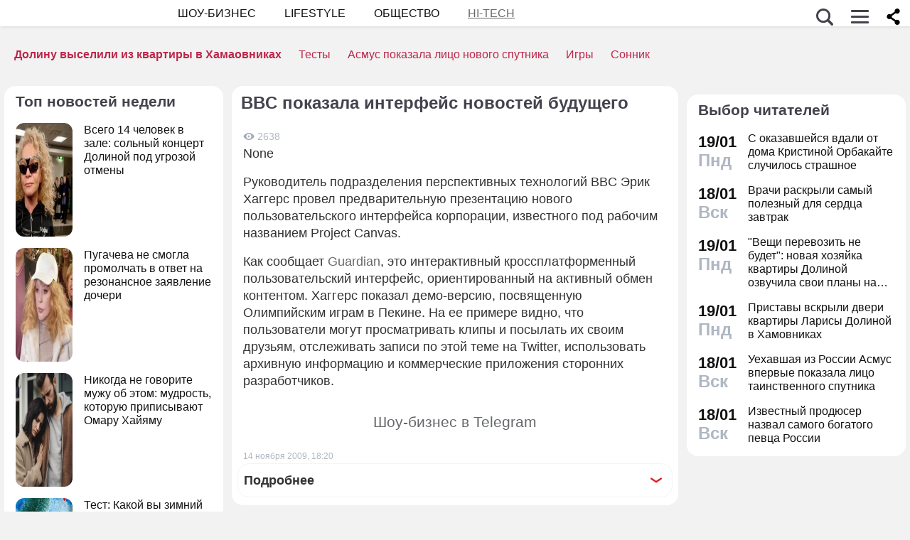

--- FILE ---
content_type: application/javascript; charset=utf-8
request_url: https://fundingchoicesmessages.google.com/f/AGSKWxUTATi5Oy5O2q4WGqJUxHL-wvDTcecmQw996WttcrfqKItG-wWCektF6SRsQGviMAt8AkRZWOnXnk-6PMimr_NMMuVuKBVR74edW6p5EmgR_5DD1XxC_lo1P3ay6EwScm7cnlKCy3EEzWUOGo-N2-8lnKbfikUnbb_gh_UeS_IG7c97mFI4gsoJscIR/_/adsbytenmax.;iframeid=ad_://adcl./tidaladplugin./adframes.
body_size: -1289
content:
window['3e7888e2-1c27-481c-a5e7-5d2bbbff3b88'] = true;